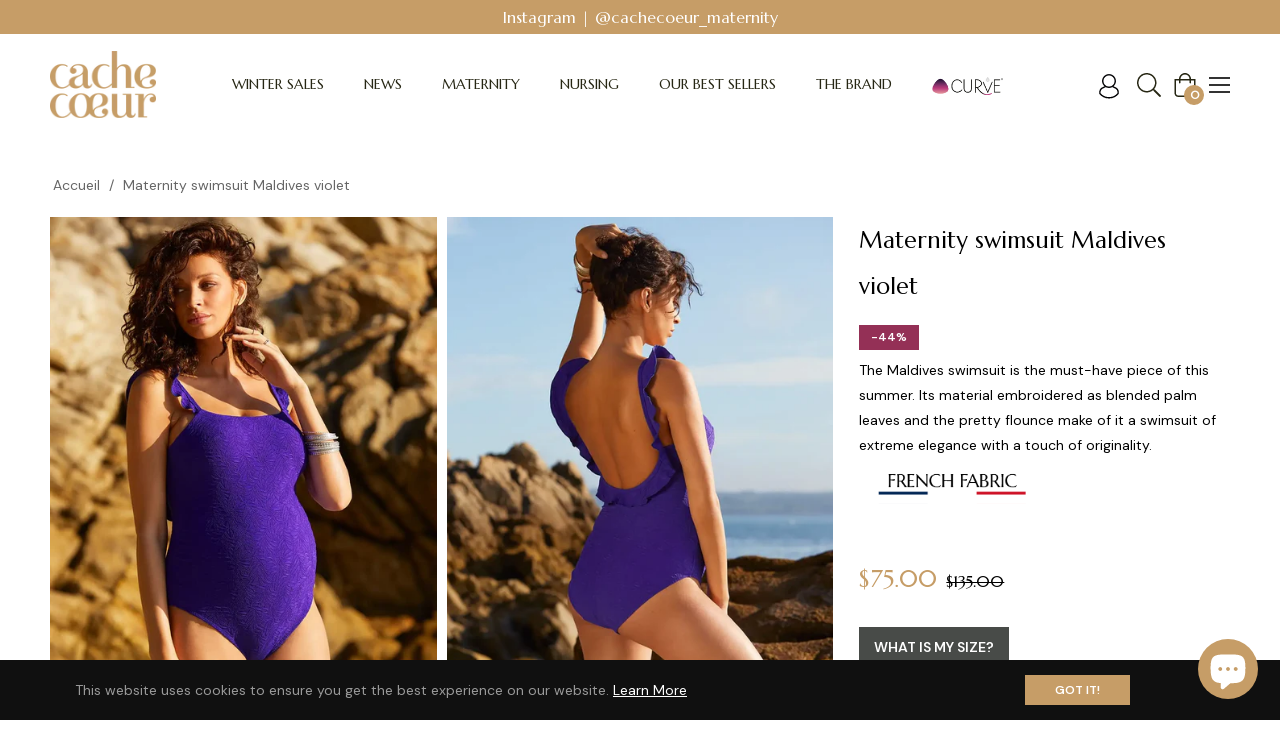

--- FILE ---
content_type: image/svg+xml
request_url: https://cdn.shopify.com/s/files/1/0511/1247/6831/files/mon-compte.svg?v=1617109123
body_size: -293
content:
<?xml version="1.0" ?><svg style="enable-background:new 0 0 139 139;" version="1.1" viewBox="0 0 139 139" xml:space="preserve" xmlns="http://www.w3.org/2000/svg" xmlns:xlink="http://www.w3.org/1999/xlink"><style type="text/css">
	.st0{display:none;}
	.st1{display:inline;}
	.st2{fill:none;stroke:#000000;stroke-width:6;stroke-miterlimit:10;}
	.st3{fill:none;stroke:#000103;stroke-miterlimit:10;}
	.st4{fill:none;stroke:#000103;stroke-width:6;stroke-miterlimit:10;}
</style><g class="st0" id="Слой_1"><g class="st1" id="Profile"><circle cx="69.5" cy="52.2" r="27.4"/><path d="M85.1,75.2c-4.7,2.5-10,3.9-15.6,4c-5.7,0-11-1.5-15.6-4c-9.6,8.6-24.3,4.5-24.3,31.5l39.7,17.9h0.5l39.7-17.9    C109.4,79.8,94.8,83.8,85.1,75.2z"/><path d="M51.9,64c0,0,2,5.1,0,13.1c0,0,1.9,2.3,17.6,2.5V71L51.9,64z"/><path d="M87.1,64c0,0-2,5.1,0,13.1c0,0-1.9,2.3-17.6,2.5V71L87.1,64z"/><circle class="st2" cx="69.5" cy="66.6" r="58"/><path d="M29.5,106.7c0,0,13.7,17.8,40.2,17.9c0,0,22.4,1.5,39.7-17.9H29.5z"/></g><g class="st1" id="Profile_1_"><path class="st3" d="M85.1,75.2c-4.7,2.5-10,3.9-15.6,4c-5.7,0-11-1.5-15.6-4c-9.6,8.6-24.3,4.5-24.3,31.5l39.7,17.9h0.5    l39.7-17.9C109.4,79.8,94.8,83.8,85.1,75.2z"/><path class="st3" d="M51.9,64c0,0,2,5.1,0,13.1c0,0,1.9,2.3,17.6,2.5V71L51.9,64z"/><path class="st3" d="M87.1,64c0,0-2,5.1,0,13.1c0,0-1.9,2.3-17.6,2.5V71L87.1,64z"/><circle class="st4" cx="69.5" cy="66.6" r="58"/><path class="st3" d="M29.5,106.7c0,0,13.7,17.8,40.2,17.9c0,0,22.4,1.5,39.7-17.9H29.5z"/></g><g class="st1" id="Слой_2"/></g><g id="Слой_2_1_"><circle class="st4" cx="69.5" cy="52.2" r="27.4"/><path class="st4" d="M69.2,124.6c0,0,22,1.8,40.2-17.9c0,0,1.5-19.2-12.7-24.9l-9.9-4.7c0,0-1.1-1.9-0.7-3.4"/><path class="st4" d="M70,124.6c0,0-22,1.8-40.2-17.9c0,0-1.5-19.2,12.7-24.9l9.9-4.7c0,0,1.1-1.9,0.7-3.4"/></g></svg>